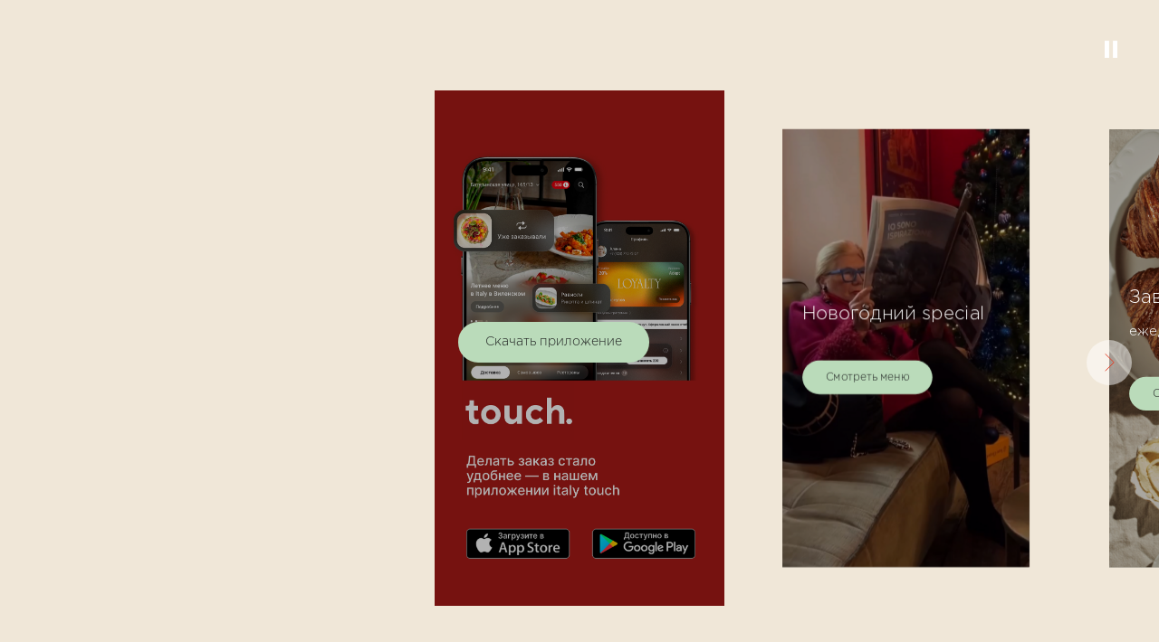

--- FILE ---
content_type: text/html; charset=UTF-8
request_url: https://italyrestaurants.ru/moskovskymenuitaly
body_size: 6466
content:
<!DOCTYPE html> <html> <head> <meta charset="utf-8" /> <meta http-equiv="Content-Type" content="text/html; charset=utf-8" /> <meta name="viewport" content="width=device-width, initial-scale=1.0" /> <!--metatextblock--> <title>Digital-меню I Italy на Московском</title> <meta property="og:url" content="https://italyrestaurants.ru/moskovskymenuitaly" /> <meta property="og:title" content="Digital-меню I Italy на Московском" /> <meta property="og:description" content="" /> <meta property="og:type" content="website" /> <meta property="og:image" content="https://static.tildacdn.com/tild3438-3630-4764-b733-643930666566/010.jpg" /> <link rel="canonical" href="https://italyrestaurants.ru/moskovskymenuitaly"> <!--/metatextblock--> <meta name="format-detection" content="telephone=no" /> <meta http-equiv="x-dns-prefetch-control" content="on"> <link rel="dns-prefetch" href="https://ws.tildacdn.com"> <link rel="dns-prefetch" href="https://static.tildacdn.com"> <link rel="shortcut icon" href="https://static.tildacdn.com/tild3735-6631-4133-a139-356337303431/favicon.ico" type="image/x-icon" /> <link rel="apple-touch-icon" href="https://static.tildacdn.com/tild3139-3361-4339-b830-366633383766/152.png"> <link rel="apple-touch-icon" sizes="76x76" href="https://static.tildacdn.com/tild3139-3361-4339-b830-366633383766/152.png"> <link rel="apple-touch-icon" sizes="152x152" href="https://static.tildacdn.com/tild3139-3361-4339-b830-366633383766/152.png"> <link rel="apple-touch-startup-image" href="https://static.tildacdn.com/tild3139-3361-4339-b830-366633383766/152.png"> <meta name="msapplication-TileColor" content="#000000"> <meta name="msapplication-TileImage" content="https://static.tildacdn.com/tild3730-3363-4339-a536-636131656138/270.png"> <!-- Assets --> <script src="https://neo.tildacdn.com/js/tilda-fallback-1.0.min.js" async charset="utf-8"></script> <link rel="stylesheet" href="https://static.tildacdn.com/css/tilda-grid-3.0.min.css" type="text/css" media="all" onerror="this.loaderr='y';"/> <link rel="stylesheet" href="https://static.tildacdn.com/ws/project1886278/tilda-blocks-page27102600.min.css?t=1767042592" type="text/css" media="all" onerror="this.loaderr='y';" /> <link rel="stylesheet" href="https://static.tildacdn.com/css/tilda-slds-1.4.min.css" type="text/css" media="print" onload="this.media='all';" onerror="this.loaderr='y';" /> <noscript><link rel="stylesheet" href="https://static.tildacdn.com/css/tilda-slds-1.4.min.css" type="text/css" media="all" /></noscript> <script nomodule src="https://static.tildacdn.com/js/tilda-polyfill-1.0.min.js" charset="utf-8"></script> <script type="text/javascript">function t_onReady(func) {if(document.readyState!='loading') {func();} else {document.addEventListener('DOMContentLoaded',func);}}
function t_onFuncLoad(funcName,okFunc,time) {if(typeof window[funcName]==='function') {okFunc();} else {setTimeout(function() {t_onFuncLoad(funcName,okFunc,time);},(time||100));}}</script> <script src="https://static.tildacdn.com/js/jquery-1.10.2.min.js" charset="utf-8" onerror="this.loaderr='y';"></script> <script src="https://static.tildacdn.com/js/tilda-scripts-3.0.min.js" charset="utf-8" defer onerror="this.loaderr='y';"></script> <script src="https://static.tildacdn.com/ws/project1886278/tilda-blocks-page27102600.min.js?t=1767042592" charset="utf-8" async onerror="this.loaderr='y';"></script> <script src="https://static.tildacdn.com/js/tilda-t994-stories-1.0.min.js" charset="utf-8" async onerror="this.loaderr='y';"></script> <script src="https://static.tildacdn.com/js/hammer.min.js" charset="utf-8" async onerror="this.loaderr='y';"></script> <script src="https://static.tildacdn.com/js/tilda-slds-1.4.min.js" charset="utf-8" async onerror="this.loaderr='y';"></script> <script src="https://static.tildacdn.com/js/tilda-events-1.0.min.js" charset="utf-8" async onerror="this.loaderr='y';"></script> <!-- nominify begin --><script type="text/javascript">
    document.addEventListener("DOMContentLoaded", () => {
      $('.t396__elem a[target="_blank"]').click(function() {
          const href = $(this).href;
          if (href.contains('29647')) {
              yaCounter56686615.reachGoal('reserve-bolsh');
          } else if (href.contains('36249')) {
              yaCounter56686615.reachGoal('reserve-mosk');
          } else if (href.contains('40556')) {
              yaCounter56686615.reachGoal('reserve-bolmor');
          } else if (href.contains('197892')) {
              yaCounter56686615.reachGoal('reserve-engelsa');
          } else if (href.contains('484325')) {
              yaCounter56686615.reachGoal('reserve-vilen');
          }
      });
  });
</script><!-- nominify end --><script type="text/javascript">window.dataLayer=window.dataLayer||[];</script> <!-- Google Tag Manager --> <script type="text/javascript">(function(w,d,s,l,i){w[l]=w[l]||[];w[l].push({'gtm.start':new Date().getTime(),event:'gtm.js'});var f=d.getElementsByTagName(s)[0],j=d.createElement(s),dl=l!='dataLayer'?'&l='+l:'';j.async=true;j.src='https://www.googletagmanager.com/gtm.js?id='+i+dl;f.parentNode.insertBefore(j,f);})(window,document,'script','dataLayer','GTM-WV2742T');</script> <!-- End Google Tag Manager --> <!-- Facebook Pixel Code --> <script type="text/javascript" data-tilda-cookie-type="advertising">setTimeout(function(){!function(f,b,e,v,n,t,s)
{if(f.fbq)return;n=f.fbq=function(){n.callMethod?n.callMethod.apply(n,arguments):n.queue.push(arguments)};if(!f._fbq)f._fbq=n;n.push=n;n.loaded=!0;n.version='2.0';n.agent='pltilda';n.queue=[];t=b.createElement(e);t.async=!0;t.src=v;s=b.getElementsByTagName(e)[0];s.parentNode.insertBefore(t,s)}(window,document,'script','https://connect.facebook.net/en_US/fbevents.js');fbq('init','1102049300161615');fbq('track','PageView');},2000);</script> <!-- End Facebook Pixel Code --> <script type="text/javascript">(function() {if((/bot|google|yandex|baidu|bing|msn|duckduckbot|teoma|slurp|crawler|spider|robot|crawling|facebook/i.test(navigator.userAgent))===false&&typeof(sessionStorage)!='undefined'&&sessionStorage.getItem('visited')!=='y'&&document.visibilityState){var style=document.createElement('style');style.type='text/css';style.innerHTML='@media screen and (min-width: 980px) {.t-records {opacity: 0;}.t-records_animated {-webkit-transition: opacity ease-in-out .2s;-moz-transition: opacity ease-in-out .2s;-o-transition: opacity ease-in-out .2s;transition: opacity ease-in-out .2s;}.t-records.t-records_visible {opacity: 1;}}';document.getElementsByTagName('head')[0].appendChild(style);function t_setvisRecs(){var alr=document.querySelectorAll('.t-records');Array.prototype.forEach.call(alr,function(el) {el.classList.add("t-records_animated");});setTimeout(function() {Array.prototype.forEach.call(alr,function(el) {el.classList.add("t-records_visible");});sessionStorage.setItem("visited","y");},400);}
document.addEventListener('DOMContentLoaded',t_setvisRecs);}})();</script></head> <body class="t-body" style="margin:0;"> <!--allrecords--> <div id="allrecords" class="t-records" data-hook="blocks-collection-content-node" data-tilda-project-id="1886278" data-tilda-page-id="27102600" data-tilda-page-alias="moskovskymenuitaly" data-tilda-formskey="5f8e8821883e9e38d07b23ae980da583" data-tilda-stat-scroll="yes" data-tilda-root-zone="com" data-tilda-project-headcode="yes" data-tilda-project-country="RU"> <div id="rec437544305" class="r t-rec" style=" " data-animationappear="off" data-record-type="360"> <!-- T360 --> <style>@media screen and (min-width:980px){.t-records{opacity:0;}.t-records_animated{-webkit-transition:opacity ease-in-out .5s;-moz-transition:opacity ease-in-out .5s;-o-transition:opacity ease-in-out .5s;transition:opacity ease-in-out .5s;}.t-records.t-records_visible,.t-records .t-records{opacity:1;}}</style> <script>t_onReady(function() {var allRecords=document.querySelector('.t-records');window.addEventListener('pageshow',function(event) {if(event.persisted) {allRecords.classList.add('t-records_visible');}});var rec=document.querySelector('#rec437544305');if(!rec) return;rec.setAttribute('data-animationappear','off');rec.style.opacity='1';allRecords.classList.add('t-records_animated');setTimeout(function() {allRecords.classList.add('t-records_visible');},200);});</script> <script>t_onReady(function() {var selects='button:not(.t-submit):not(.t835__btn_next):not(.t835__btn_prev):not(.t835__btn_result):not(.t862__btn_next):not(.t862__btn_prev):not(.t862__btn_result):not(.t854__news-btn):not(.t862__btn_next),' +
'a:not([href*="#"]):not(.carousel-control):not(.t-carousel__control):not(.t807__btn_reply):not([href^="#price"]):not([href^="javascript"]):not([href^="mailto"]):not([href^="tel"]):not([href^="link_sub"]):not(.js-feed-btn-show-more):not(.t367__opener):not([href^="https://www.dropbox.com/"])';var elements=document.querySelectorAll(selects);Array.prototype.forEach.call(elements,function(element) {if(element.getAttribute('data-menu-submenu-hook')) return;element.addEventListener('click',function(event) {var goTo=this.getAttribute('href');if(goTo!==null&&!goTo.startsWith('#')) {var ctrl=event.ctrlKey;var cmd=event.metaKey&&navigator.platform.indexOf('Mac')!==-1;if(!ctrl&&!cmd) {var target=this.getAttribute('target');if(target!=='_blank') {event.preventDefault();var allRecords=document.querySelector('.t-records');if(allRecords) {allRecords.classList.remove('t-records_visible');}
setTimeout(function() {window.location=goTo;},500);}}}});});});</script> </div> <div id="rec437544307" class="r t-rec" style="background-color:#f0e7d8; " data-animationappear="off" data-record-type="994" data-bg-color="#f0e7d8"> <!-- t994 --> <div class="t994"> <div class="t994__container"> <div class="t994__btnwrapper"> <button type="button" class="t994__playbtn"> <svg role="presentation" width="24" height="23" viewBox="0 0 24 23" fill="none" xmlns="http://www.w3.org/2000/svg"> <path d="M9.28347 2.71653L23.3002 11.3002L9.28347 19.8839V11.3002L9.28347 2.71653Z" fill="#fff" /> </svg> </button> <button type="button" class="t994__stopbtn"> <svg role="presentation" width="14" height="19" viewBox="0 0 14 19" fill="none" xmlns="http://www.w3.org/2000/svg"> <rect y="0.0507812" width="4.9" height="18.9" fill="#fff"/> <rect x="9.09961" y="0.0507812" width="4.9" height="18.9" fill="#fff"/> </svg> </button> </div> <div style="width: 0; height: 0; overflow: hidden;"> <div class="t994__height t-width t-width_8" data-auto-correct-mobile-width="false" style="height:570px;"></div> </div> <ul class="t-slds__arrow_container"> <li class="t-slds__arrow_wrapper t-slds__arrow_wrapper-left"> <button class="t994__arrow t994__prev t-slds__arrow-withbg" style="width: 50px; height: 50px;background-color: rgba(255,255,255,0.50);"> <div class="t-slds__arrow_body t-slds__arrow_body-left" style="width: 11px;"> <svg role="presentation" style="display: block" viewBox="0 0 11.3 21" xmlns="http://www.w3.org/2000/svg" xmlns:xlink="http://www.w3.org/1999/xlink"> <polyline fill="none" stroke="#e43b24" stroke-linejoin="butt" stroke-linecap="butt" stroke-width="1" points="0.5,0.5 10.5,10.5 0.5,20.5" /> </svg> </div> </button> </li> <li class="t-slds__arrow_wrapper t-slds__arrow_wrapper-right"> <button class="t994__arrow t994__next t-slds__arrow-withbg" style="width: 50px; height: 50px;background-color: rgba(255,255,255,0.50);"> <div class="t-slds__arrow_body t-slds__arrow_body-right" style="width: 11px;"> <svg role="presentation" style="display: block" viewBox="0 0 11.3 21" xmlns="http://www.w3.org/2000/svg" xmlns:xlink="http://www.w3.org/1999/xlink"> <polyline fill="none" stroke="#e43b24" stroke-linejoin="butt" stroke-linecap="butt" stroke-width="1" points="0.5,0.5 10.5,10.5 0.5,20.5" /> </svg> </div> </button> </li> </ul> <div class="t994__gallery"> <div class="t-container_100"> <div class="t994__wrapper"> <div class="t994__slider t-slds__container"> <div class="t994__width-wrapper"> <ul class="t994__slidecontainer t-slds__items-wrapper"
id="carousel_437544307" data-auto-correct-mobile-width="false" data-slide-pos="0" data-slider-paused="yes" data-slide-offset="0" data-slider-with-cycle="false" data-slider-timeout="3000"
aria-live="off"> <li class="t994__item t-slds__item t-slds__item_active"
role="group"
aria-roledescription="slide" data-slide-index="1"
aria-label="1 из 21"> <div class="t994__slds-wrapper t-slds__wrapper"> <div class="t994__item-wrapper" style="background-color: #222222;"> <div class="t994__bgimgwrapper"> <div class="t994__bgimg t994__bgimg_first_hover t-slds__bgimg t-bgimg" data-original="https://static.tildacdn.com/tild3238-3836-4430-b463-346639313234/IMG_5779.jpeg"
bgimgfield="li_img__1687341266160"
style="background-image:url('https://static.tildacdn.com/tild3238-3836-4430-b463-346639313234/IMG_5779.jpeg');"></div> <div
class="t994__filter"
style="background-image: linear-gradient(to bottom, rgba(0,0,0,0.30), rgba(0,0,0,0.30));"></div> </div> <div class="t994__content t994__halign_left t994__valign_center"> <div class="t994__btn-wrapper"> <a
class="t-btn t-btnflex t-btnflex_type_button t-btnflex_sm t994__btn"
href="https://italydomoy.ru/mobile-apps"><span class="t-btnflex__text">Скачать приложение </span> <style>#rec437544307 .t-btnflex.t-btnflex_type_button {color:#1d1f1f;background-color:#badbba;--border-width:0px;border-style:none !important;border-radius:25px;box-shadow:none !important;font-family:YS;font-weight:100;transition-duration:0.2s;transition-property:background-color,color,border-color,box-shadow,opacity,transform,gap;transition-timing-function:ease-in-out;}</style></a> </div> </div> </div> </div> </li> <li class="t994__item t-slds__item"
role="group"
aria-roledescription="slide" data-slide-index="4"
aria-label="4 из 21"> <div class="t994__slds-wrapper t-slds__wrapper"> <div class="t994__item-wrapper" style="background-color: #222222;"> <div class="t994__bgimgwrapper"> <div class="t994__bgimg t994__bgimg_first_hover t-slds__bgimg t-bgimg" data-original="https://static.tildacdn.com/tild3766-6566-4339-b766-643966613631/IMG_9220.jpeg"
bgimgfield="li_img__1695656607180"
style="background-image:url('https://static.tildacdn.com/tild3766-6566-4339-b766-643966613631/IMG_9220.jpeg');"></div> <div
class="t994__filter"
style="background-image: linear-gradient(to bottom, rgba(0,0,0,0.30), rgba(0,0,0,0.30));"></div> </div> <div class="t994__content t994__halign_left t994__valign_center"> <div class="t994__textwrapper" style=""> <div class="t994__title t-name t-name_xl" style="" field="li_title__1695656607180">Новогодний special</div> </div> <div class="t994__btn-wrapper"> <a
class="t-btn t-btnflex t-btnflex_type_button t-btnflex_sm t994__btn"
href="https://drive.google.com/file/d/1MHc186V7texonYXU2uE_qpfH3Gs5q2BE/view?usp=sharing"><span class="t-btnflex__text">Смотреть меню </span> <style>#rec437544307 .t-btnflex.t-btnflex_type_button {color:#1d1f1f;background-color:#badbba;--border-width:0px;border-style:none !important;border-radius:25px;box-shadow:none !important;font-family:YS;font-weight:100;transition-duration:0.2s;transition-property:background-color,color,border-color,box-shadow,opacity,transform,gap;transition-timing-function:ease-in-out;}</style></a> </div> </div> </div> </div> </li> <li class="t994__item t-slds__item"
role="group"
aria-roledescription="slide" data-slide-index="6"
aria-label="6 из 21"> <div class="t994__slds-wrapper t-slds__wrapper"> <div class="t994__item-wrapper" style="background-color: #222222;"> <div class="t994__bgimgwrapper"> <div class="t994__bgimg t994__bgimg_first_hover t-slds__bgimg t-bgimg" data-original="https://static.tildacdn.com/tild3337-3830-4133-a531-613065643364/__2025-03-11__121517.png"
bgimgfield="li_img__1676893368567"
style="background-image:url('https://static.tildacdn.com/tild3337-3830-4133-a531-613065643364/__2025-03-11__121517.png');"></div> <div
class="t994__filter"
style="background-image: linear-gradient(to bottom, rgba(0,0,0,0.30), rgba(0,0,0,0.30));"></div> </div> <div class="t994__content t994__halign_left t994__valign_center"> <div class="t994__textwrapper" style=""> <div class="t994__title t-name t-name_xl" style="" field="li_title__1676893368567">Завтраки</div> <div class="t994__descr t-text t-text_sm" style="" field="li_descr__1676893368567">ежедневно с 9:00 до 13:00<br /></div> </div> <div class="t994__btn-wrapper"> <a
class="t-btn t-btnflex t-btnflex_type_button t-btnflex_sm t994__btn"
href="https://drive.google.com/file/d/1YEvVJd6M1FvKt3WSeZrkwj9XEeD3khq3/view?usp=drivesdk"><span class="t-btnflex__text">Смотреть меню</span> <style>#rec437544307 .t-btnflex.t-btnflex_type_button {color:#1d1f1f;background-color:#badbba;--border-width:0px;border-style:none !important;border-radius:25px;box-shadow:none !important;font-family:YS;font-weight:100;transition-duration:0.2s;transition-property:background-color,color,border-color,box-shadow,opacity,transform,gap;transition-timing-function:ease-in-out;}</style></a> </div> </div> </div> </div> </li> <li class="t994__item t-slds__item"
role="group"
aria-roledescription="slide" data-slide-index="7"
aria-label="7 из 21"> <div class="t994__slds-wrapper t-slds__wrapper"> <div class="t994__item-wrapper" style="background-color: #222222;"> <div class="t994__bgimgwrapper"> <div class="t994__bgimg t994__bgimg_first_hover t-slds__bgimg t-bgimg" data-original="https://static.tildacdn.com/tild3339-3437-4838-a634-653761323462/BEL_8409.jpg"
bgimgfield="li_img__1620125627849"
style="background-image:url('https://static.tildacdn.com/tild3339-3437-4838-a634-653761323462/BEL_8409.jpg');"></div> <div
class="t994__filter"
style="background-image: linear-gradient(to bottom, rgba(0,0,0,0.30), rgba(0,0,0,0.30));"></div> </div> <div class="t994__content t994__halign_left t994__valign_center"> <div class="t994__textwrapper" style=""> <div class="t994__title t-name t-name_xl" style="" field="li_title__1620125627849">Основное меню</div> <div class="t994__descr t-text t-text_sm" style="" field="li_descr__1620125627849">Ежедневно с 12:00 до 22:30</div> </div> <div class="t994__btn-wrapper"> <a
class="t-btn t-btnflex t-btnflex_type_button t-btnflex_sm t994__btn"
href="https://drive.google.com/file/d/1SqHtuL49Gq6GyQqYz1EWpE4L0kWvSHyp/view?usp=drivesdk"><span class="t-btnflex__text">Смотреть меню</span> <style>#rec437544307 .t-btnflex.t-btnflex_type_button {color:#1d1f1f;background-color:#badbba;--border-width:0px;border-style:none !important;border-radius:25px;box-shadow:none !important;font-family:YS;font-weight:100;transition-duration:0.2s;transition-property:background-color,color,border-color,box-shadow,opacity,transform,gap;transition-timing-function:ease-in-out;}</style></a> </div> </div> </div> </div> </li> <li class="t994__item t-slds__item"
role="group"
aria-roledescription="slide" data-slide-index="10"
aria-label="10 из 21"> <div class="t994__slds-wrapper t-slds__wrapper"> <div class="t994__item-wrapper" style="background-color: #222222;"> <div class="t994__bgimgwrapper"> <div class="t994__bgimg t994__bgimg_first_hover t-slds__bgimg t-bgimg" data-original="https://static.tildacdn.com/tild3737-3932-4831-a639-346361306361/032.jpg"
bgimgfield="li_img__1620728943452"
style="background-image:url('https://static.tildacdn.com/tild3737-3932-4831-a639-346361306361/032.jpg');"></div> <div
class="t994__filter"
style="background-image: linear-gradient(to bottom, rgba(0,0,0,0.30), rgba(0,0,0,0.30));"></div> </div> <div class="t994__content t994__halign_left t994__valign_center"> <div class="t994__textwrapper" style=""> <div class="t994__title t-name t-name_xl" style="" field="li_title__1620728943452">Барное меню</div> </div> <div class="t994__btn-wrapper"> <a
class="t-btn t-btnflex t-btnflex_type_button t-btnflex_sm t994__btn"
href="https://drive.google.com/file/d/1gmjZyxVK_Z1fl97-QdrC6RRd9HWOP15n/view?usp=drivesdk"><span class="t-btnflex__text">Смотреть меню</span> <style>#rec437544307 .t-btnflex.t-btnflex_type_button {color:#1d1f1f;background-color:#badbba;--border-width:0px;border-style:none !important;border-radius:25px;box-shadow:none !important;font-family:YS;font-weight:100;transition-duration:0.2s;transition-property:background-color,color,border-color,box-shadow,opacity,transform,gap;transition-timing-function:ease-in-out;}</style></a> </div> </div> </div> </div> </li> <li class="t994__item t-slds__item"
role="group"
aria-roledescription="slide" data-slide-index="11"
aria-label="11 из 21"> <div class="t994__slds-wrapper t-slds__wrapper"> <div class="t994__item-wrapper" style="background-color: #222222;"> <div class="t994__bgimgwrapper"> <div class="t994__bgimg t994__bgimg_first_hover t-slds__bgimg t-bgimg" data-original="https://static.tildacdn.com/tild3437-6338-4038-b537-313465383461/IMG_9189.jpeg"
bgimgfield="li_img__1654233943631"
style="background-image:url('https://static.tildacdn.com/tild3437-6338-4038-b537-313465383461/IMG_9189.jpeg');"></div> <div
class="t994__filter"
style="background-image: linear-gradient(to bottom, rgba(0,0,0,0.30), rgba(0,0,0,0.30));"></div> </div> <div class="t994__content t994__halign_left t994__valign_center"> <div class="t994__textwrapper" style=""> <div class="t994__title t-name t-name_xl" style="" field="li_title__1654233943631">Детское меню</div> <div class="t994__descr t-text t-text_sm" style="" field="li_descr__1654233943631">Ежедневно с 12:00 до 22:30</div> </div> <div class="t994__btn-wrapper"> <a
class="t-btn t-btnflex t-btnflex_type_button t-btnflex_sm t994__btn"
href="https://drive.google.com/file/d/1_RQl0rGKFN24YKRxvMDMiQNgjxZcZ1qD/view?usp=drivesdk"><span class="t-btnflex__text">Смотреть меню</span> <style>#rec437544307 .t-btnflex.t-btnflex_type_button {color:#1d1f1f;background-color:#badbba;--border-width:0px;border-style:none !important;border-radius:25px;box-shadow:none !important;font-family:YS;font-weight:100;transition-duration:0.2s;transition-property:background-color,color,border-color,box-shadow,opacity,transform,gap;transition-timing-function:ease-in-out;}</style></a> </div> </div> </div> </div> </li> <li class="t994__item t-slds__item"
role="group"
aria-roledescription="slide" data-slide-index="12"
aria-label="12 из 21"> <div class="t994__slds-wrapper t-slds__wrapper"> <div class="t994__item-wrapper" style="background-color: #222222;"> <div class="t994__bgimgwrapper"> <div class="t994__bgimg t994__bgimg_first_hover t-slds__bgimg t-bgimg" data-original="https://static.tildacdn.com/tild3263-3137-4430-b632-346165656436/photo_2025-08-13_142.jpeg"
bgimgfield="li_img__1749473833621"
style="background-image:url('https://static.tildacdn.com/tild3263-3137-4430-b632-346165656436/photo_2025-08-13_142.jpeg');"></div> <div
class="t994__filter"
style="background-image: linear-gradient(to bottom, rgba(0,0,0,0.30), rgba(0,0,0,0.30));"></div> </div> <div class="t994__content t994__halign_left t994__valign_center"> <div class="t994__textwrapper" style=""> <div class="t994__title t-name t-name_xl" style="" field="li_title__1749473833621">Фуршетное меню</div> </div> <div class="t994__btn-wrapper"> <a
class="t-btn t-btnflex t-btnflex_type_button t-btnflex_sm t994__btn"
href="https://drive.google.com/file/d/1VDVIYqDGs02BWwU2s0hLjP_2qIFqfjdk/view?usp=drivesdk"><span class="t-btnflex__text">Смотреть меню</span> <style>#rec437544307 .t-btnflex.t-btnflex_type_button {color:#1d1f1f;background-color:#badbba;--border-width:0px;border-style:none !important;border-radius:25px;box-shadow:none !important;font-family:YS;font-weight:100;transition-duration:0.2s;transition-property:background-color,color,border-color,box-shadow,opacity,transform,gap;transition-timing-function:ease-in-out;}</style></a> </div> </div> </div> </div> </li> <li class="t994__item t-slds__item"
role="group"
aria-roledescription="slide" data-slide-index="16"
aria-label="16 из 21"> <div class="t994__slds-wrapper t-slds__wrapper"> <div class="t994__item-wrapper" style="background-color: #222222;"> <div class="t994__bgimgwrapper"> <div class="t994__bgimg t994__bgimg_first_hover t-slds__bgimg t-bgimg" data-original="https://static.tildacdn.com/tild6465-3132-4031-b463-366331666663/IMG_6322.jpeg"
bgimgfield="li_img__1620728948898"
style="background-image:url('https://static.tildacdn.com/tild6465-3132-4031-b463-366331666663/IMG_6322.jpeg');"></div> <div
class="t994__filter"
style="background-image: linear-gradient(to bottom, rgba(0,0,0,0.30), rgba(0,0,0,0.30));"></div> </div> <div class="t994__content t994__halign_left t994__valign_center"> <div class="t994__textwrapper" style=""> <div class="t994__title t-name t-name_xl" style="" field="li_title__1620728948898">Отзыв</div> <div class="t994__descr t-text t-text_sm" style="" field="li_descr__1620728948898">о ресторане Italy на Московском</div> </div> <div class="t994__btn-wrapper"> <a
class="t-btn t-btnflex t-btnflex_type_button t-btnflex_sm t994__btn"
href="http://access.clientomer.ru/feedback/910005/"><span class="t-btnflex__text">Оставить отзыв</span> <style>#rec437544307 .t-btnflex.t-btnflex_type_button {color:#1d1f1f;background-color:#badbba;--border-width:0px;border-style:none !important;border-radius:25px;box-shadow:none !important;font-family:YS;font-weight:100;transition-duration:0.2s;transition-property:background-color,color,border-color,box-shadow,opacity,transform,gap;transition-timing-function:ease-in-out;}</style></a> </div> </div> </div> </div> </li> <li class="t994__item t-slds__item"
role="group"
aria-roledescription="slide" data-slide-index="20"
aria-label="20 из 21"> <div class="t994__slds-wrapper t-slds__wrapper"> <div class="t994__item-wrapper" style="background-color: #222222;"> <div class="t994__bgimgwrapper"> <div class="t994__bgimg t994__bgimg_first_hover t-slds__bgimg t-bgimg" data-original="https://static.tildacdn.com/tild3137-3865-4664-a533-653065383061/BEL_6129_30_31_32_33.jpg"
bgimgfield="li_img__1657616140764"
style="background-image:url('https://static.tildacdn.com/tild3137-3865-4664-a533-653065383061/BEL_6129_30_31_32_33.jpg');"></div> <div
class="t994__filter"
style="background-image: linear-gradient(to bottom, rgba(0,0,0,0.30), rgba(0,0,0,0.30));"></div> </div> <div class="t994__content t994__halign_left t994__valign_center"> <div class="t994__textwrapper" style=""> <div class="t994__title t-name t-name_xl" style="" field="li_title__1657616140764">Банкеты</div> </div> <div class="t994__btn-wrapper"> <a
class="t-btn t-btnflex t-btnflex_type_button t-btnflex_sm t994__btn"
href="https://drive.google.com/file/d/1S11YCqDcAIqxohQUkpJbj5RvEfVBn0Rj/view?usp=drivesdk"><span class="t-btnflex__text">Заказать банкет</span> <style>#rec437544307 .t-btnflex.t-btnflex_type_button {color:#1d1f1f;background-color:#badbba;--border-width:0px;border-style:none !important;border-radius:25px;box-shadow:none !important;font-family:YS;font-weight:100;transition-duration:0.2s;transition-property:background-color,color,border-color,box-shadow,opacity,transform,gap;transition-timing-function:ease-in-out;}</style></a> </div> </div> </div> </div> </li> </ul> </div> </div> </div> </div> <div class="t944__loaders-container"> <div class="t994__loader" style=""> <div class="t994__loader-outer" style=""> <div class="t994__loader-inner"></div> </div> </div> <div class="t994__loader" style=""> <div class="t994__loader-outer" style=""> <div class="t994__loader-inner"></div> </div> </div> <div class="t994__loader" style=""> <div class="t994__loader-outer" style=""> <div class="t994__loader-inner"></div> </div> </div> <div class="t994__loader" style=""> <div class="t994__loader-outer" style=""> <div class="t994__loader-inner"></div> </div> </div> <div class="t994__loader" style=""> <div class="t994__loader-outer" style=""> <div class="t994__loader-inner"></div> </div> </div> <div class="t994__loader" style=""> <div class="t994__loader-outer" style=""> <div class="t994__loader-inner"></div> </div> </div> <div class="t994__loader" style=""> <div class="t994__loader-outer" style=""> <div class="t994__loader-inner"></div> </div> </div> <div class="t994__loader" style=""> <div class="t994__loader-outer" style=""> <div class="t994__loader-inner"></div> </div> </div> <div class="t994__loader" style=""> <div class="t994__loader-outer" style=""> <div class="t994__loader-inner"></div> </div> </div> </div> </div> </div> </div> <style>#rec437544307 .t994__item:not(.t-slds__item_active){transform:scale(0.85);}@media screen and (max-width:960px){#rec437544307 .t994__item:not(.t-slds__item_active){transform:scale(1);}}</style> <script>function t994_luma(color) {var isArray=Array.isArray(color);if(typeof color=='undefined') {return 'black';};if(color.indexOf('rgb')!=0&&!isArray) {return 'black';}
var rgb=isArray?color:color.split('(')[1].split(')')[0].split(',');if(rgb.length<3) {return 'black';}
return((0.2126*rgb[0]) +(0.7152*rgb[1]) +(0.0722*rgb[2]))>128?'black':'white';};if(window.innerWidth<960) {var loaderColor;var outerLoaderColor;loaderColor=t994_luma([34,34,34,1]);outerLoaderColor=loaderColor=='black'?'rgba(0, 0, 0, 0.5)':'rgba(255, 255, 255, 0.5)';var rec=document.querySelector('#rec437544307');if(rec) {var louderOuter=rec.querySelector('.t994__loader-outer');var louderInner=rec.querySelector('.t994__loader-inner');if(louderOuter) louderOuter.style.backgroundColor=outerLoaderColor;if(louderInner) louderInner.style.backgroundColor=loaderColor;}}</script> <script>t_onReady(function() {t_onFuncLoad('t994_init',function() {t994_init('437544307');});});</script> <style> #rec437544307 .t994__title{font-family:'YS';font-weight:100;}#rec437544307 .t994__descr{font-family:'YS';font-weight:100;}</style> </div> <div id="rec437544308" class="r t-rec" style=" " data-record-type="270"> <div class="t270"></div> <script>t_onReady(function() {var hash=window.location.hash;t_onFuncLoad('t270_scroll',function() {t270_scroll(hash,-3);});setTimeout(function() {var curPath=window.location.pathname;var curFullPath=window.location.origin + curPath;var recs=document.querySelectorAll('.r');Array.prototype.forEach.call(recs,function(rec) {var selects='a[href^="#"]:not([href="#"]):not(.carousel-control):not(.t-carousel__control):not([href^="#price"]):not([href^="#submenu"]):not([href^="#popup"]):not([href*="#zeropopup"]):not([href*="#closepopup"]):not([href*="#closeallpopup"]):not([href^="#prodpopup"]):not([href^="#order"]):not([href^="#!"]):not([target="_blank"]),' +
'a[href^="' + curPath + '#"]:not([href*="#!/tfeeds/"]):not([href*="#!/tproduct/"]):not([href*="#!/tab/"]):not([href*="#popup"]):not([href*="#zeropopup"]):not([href*="#closepopup"]):not([href*="#closeallpopup"]):not([target="_blank"]),' +
'a[href^="' + curFullPath + '#"]:not([href*="#!/tfeeds/"]):not([href*="#!/tproduct/"]):not([href*="#!/tab/"]):not([href*="#popup"]):not([href*="#zeropopup"]):not([href*="#closepopup"]):not([href*="#closeallpopup"]):not([target="_blank"])';var elements=rec.querySelectorAll(selects);Array.prototype.forEach.call(elements,function(element) {element.addEventListener('click',function(event) {event.preventDefault();var hash=this.hash.trim();t_onFuncLoad('t270_scroll',function() {t270_scroll(hash,-3);});});});});if(document.querySelectorAll('.js-store').length>0||document.querySelectorAll('.js-feed').length>0) {t_onFuncLoad('t270_scroll',function() {t270_scroll(hash,-3,1);});}},500);setTimeout(function() {var hash=window.location.hash;if(hash&&document.querySelectorAll('a[name="' + hash.slice(1) + '"], div[id="' + hash.slice(1) + '"]').length>0) {if(window.isMobile) {t_onFuncLoad('t270_scroll',function() {t270_scroll(hash,0);});} else {t_onFuncLoad('t270_scroll',function() {t270_scroll(hash,0);});}}},1000);window.addEventListener('popstate',function() {var hash=window.location.hash;if(hash&&document.querySelectorAll('a[name="' + hash.slice(1) + '"], div[id="' + hash.slice(1) + '"]').length>0) {if(window.isMobile) {t_onFuncLoad('t270_scroll',function() {t270_scroll(hash,0);});} else {t_onFuncLoad('t270_scroll',function() {t270_scroll(hash,0);});}}});});</script> </div> </div> <!--/allrecords--> <!-- Stat --> <script type="text/javascript">if(!window.mainTracker) {window.mainTracker='tilda';}
window.tildastatscroll='yes';setTimeout(function(){(function(d,w,k,o,g) {var n=d.getElementsByTagName(o)[0],s=d.createElement(o),f=function(){n.parentNode.insertBefore(s,n);};s.type="text/javascript";s.async=true;s.key=k;s.id="tildastatscript";s.src=g;if(w.opera=="[object Opera]") {d.addEventListener("DOMContentLoaded",f,false);} else {f();}})(document,window,'19a835a6f8232c5bc3fadedb05203b37','script','https://static.tildacdn.com/js/tilda-stat-1.0.min.js');},2000);</script> <!-- Google Tag Manager (noscript) --> <noscript><iframe src="https://www.googletagmanager.com/ns.html?id=GTM-WV2742T" height="0" width="0" style="display:none;visibility:hidden"></iframe></noscript> <!-- End Google Tag Manager (noscript) --> <!-- FB Pixel code (noscript) --> <noscript><img height="1" width="1" style="display:none" src="https://www.facebook.com/tr?id=1102049300161615&ev=PageView&agent=pltilda&noscript=1"/></noscript> <!-- End FB Pixel code (noscript) --> </body> </html>